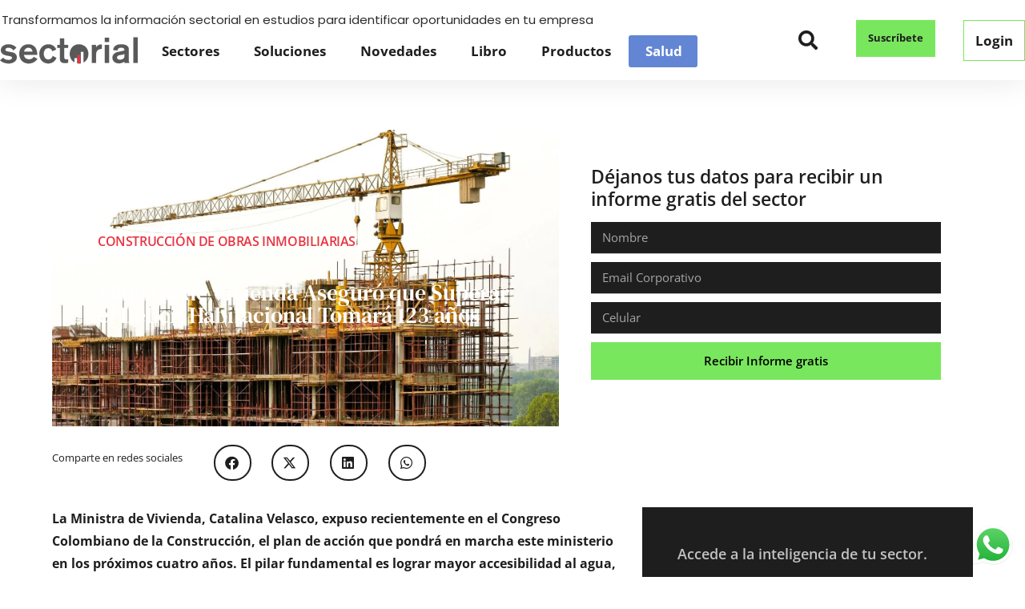

--- FILE ---
content_type: text/css
request_url: https://sectorial.co/wp-content/uploads/elementor/css/post-46.css?ver=1768602108
body_size: 1716
content:
.elementor-46 .elementor-element.elementor-element-4e8cdb6 > .elementor-container > .elementor-column > .elementor-widget-wrap{align-content:center;align-items:center;}.elementor-46 .elementor-element.elementor-element-4e8cdb6:not(.elementor-motion-effects-element-type-background), .elementor-46 .elementor-element.elementor-element-4e8cdb6 > .elementor-motion-effects-container > .elementor-motion-effects-layer{background-color:#FFFFFF;}.elementor-46 .elementor-element.elementor-element-4e8cdb6 > .elementor-container{max-width:1300px;min-height:100px;}.elementor-46 .elementor-element.elementor-element-4e8cdb6{box-shadow:0px 0px 38px 0px rgba(0,0,0,0.1);transition:background 0.3s, border 0.3s, border-radius 0.3s, box-shadow 0.3s;z-index:2000;}.elementor-46 .elementor-element.elementor-element-4e8cdb6 > .elementor-background-overlay{transition:background 0.3s, border-radius 0.3s, opacity 0.3s;}.elementor-bc-flex-widget .elementor-46 .elementor-element.elementor-element-454d81b.elementor-column .elementor-widget-wrap{align-items:center;}.elementor-46 .elementor-element.elementor-element-454d81b.elementor-column.elementor-element[data-element_type="column"] > .elementor-widget-wrap.elementor-element-populated{align-content:center;align-items:center;}.elementor-46 .elementor-element.elementor-element-454d81b.elementor-column > .elementor-widget-wrap{justify-content:flex-start;}.elementor-46 .elementor-element.elementor-element-454d81b > .elementor-widget-wrap > .elementor-widget:not(.elementor-widget__width-auto):not(.elementor-widget__width-initial):not(:last-child):not(.elementor-absolute){margin-block-end:0px;}.elementor-46 .elementor-element.elementor-element-454d81b > .elementor-element-populated{margin:0px 0px 0px 0px;--e-column-margin-right:0px;--e-column-margin-left:0px;padding:0px 0px 0px 0px;}.elementor-46 .elementor-element.elementor-element-15577ab > .elementor-widget-container{margin:0px 0px 12px 2px;}.elementor-46 .elementor-element.elementor-element-15577ab{text-align:start;font-size:15px;}.elementor-46 .elementor-element.elementor-element-04f1dd5{width:auto;max-width:auto;}.elementor-46 .elementor-element.elementor-element-a2e2d21{width:auto;max-width:auto;--e-nav-menu-horizontal-menu-item-margin:calc( 43px / 2 );}.elementor-46 .elementor-element.elementor-element-a2e2d21 > .elementor-widget-container{margin:0px 0px 0px 30px;padding:0px 0px 0px 0px;}.elementor-46 .elementor-element.elementor-element-a2e2d21 .elementor-nav-menu .elementor-item{font-family:"Open Sans", Sans-serif;font-size:17px;font-weight:bold;}.elementor-46 .elementor-element.elementor-element-a2e2d21 .elementor-nav-menu--main .elementor-item{color:#1E1E1E;fill:#1E1E1E;padding-left:0px;padding-right:0px;padding-top:0px;padding-bottom:0px;}.elementor-46 .elementor-element.elementor-element-a2e2d21 .elementor-nav-menu--main .elementor-item:hover,
					.elementor-46 .elementor-element.elementor-element-a2e2d21 .elementor-nav-menu--main .elementor-item.elementor-item-active,
					.elementor-46 .elementor-element.elementor-element-a2e2d21 .elementor-nav-menu--main .elementor-item.highlighted,
					.elementor-46 .elementor-element.elementor-element-a2e2d21 .elementor-nav-menu--main .elementor-item:focus{color:#E83442;fill:#E83442;}.elementor-46 .elementor-element.elementor-element-a2e2d21 .elementor-nav-menu--main:not(.e--pointer-framed) .elementor-item:before,
					.elementor-46 .elementor-element.elementor-element-a2e2d21 .elementor-nav-menu--main:not(.e--pointer-framed) .elementor-item:after{background-color:#61CE7000;}.elementor-46 .elementor-element.elementor-element-a2e2d21 .e--pointer-framed .elementor-item:before,
					.elementor-46 .elementor-element.elementor-element-a2e2d21 .e--pointer-framed .elementor-item:after{border-color:#61CE7000;}.elementor-46 .elementor-element.elementor-element-a2e2d21 .elementor-nav-menu--main .elementor-item.elementor-item-active{color:#E83442;}.elementor-46 .elementor-element.elementor-element-a2e2d21 .e--pointer-framed .elementor-item:before{border-width:0px;}.elementor-46 .elementor-element.elementor-element-a2e2d21 .e--pointer-framed.e--animation-draw .elementor-item:before{border-width:0 0 0px 0px;}.elementor-46 .elementor-element.elementor-element-a2e2d21 .e--pointer-framed.e--animation-draw .elementor-item:after{border-width:0px 0px 0 0;}.elementor-46 .elementor-element.elementor-element-a2e2d21 .e--pointer-framed.e--animation-corners .elementor-item:before{border-width:0px 0 0 0px;}.elementor-46 .elementor-element.elementor-element-a2e2d21 .e--pointer-framed.e--animation-corners .elementor-item:after{border-width:0 0px 0px 0;}.elementor-46 .elementor-element.elementor-element-a2e2d21 .e--pointer-underline .elementor-item:after,
					 .elementor-46 .elementor-element.elementor-element-a2e2d21 .e--pointer-overline .elementor-item:before,
					 .elementor-46 .elementor-element.elementor-element-a2e2d21 .e--pointer-double-line .elementor-item:before,
					 .elementor-46 .elementor-element.elementor-element-a2e2d21 .e--pointer-double-line .elementor-item:after{height:0px;}.elementor-46 .elementor-element.elementor-element-a2e2d21 .elementor-nav-menu--main:not(.elementor-nav-menu--layout-horizontal) .elementor-nav-menu > li:not(:last-child){margin-bottom:43px;}.elementor-46 .elementor-element.elementor-element-a2e2d21 .elementor-nav-menu--dropdown a, .elementor-46 .elementor-element.elementor-element-a2e2d21 .elementor-menu-toggle{color:#1E1E1E;fill:#1E1E1E;}.elementor-46 .elementor-element.elementor-element-a2e2d21 .elementor-nav-menu--dropdown{background-color:#FFFFFF;}.elementor-46 .elementor-element.elementor-element-a2e2d21 .elementor-nav-menu--dropdown a:hover,
					.elementor-46 .elementor-element.elementor-element-a2e2d21 .elementor-nav-menu--dropdown a:focus,
					.elementor-46 .elementor-element.elementor-element-a2e2d21 .elementor-nav-menu--dropdown a.elementor-item-active,
					.elementor-46 .elementor-element.elementor-element-a2e2d21 .elementor-nav-menu--dropdown a.highlighted,
					.elementor-46 .elementor-element.elementor-element-a2e2d21 .elementor-menu-toggle:hover,
					.elementor-46 .elementor-element.elementor-element-a2e2d21 .elementor-menu-toggle:focus{color:#E83442;}.elementor-46 .elementor-element.elementor-element-a2e2d21 .elementor-nav-menu--dropdown a:hover,
					.elementor-46 .elementor-element.elementor-element-a2e2d21 .elementor-nav-menu--dropdown a:focus,
					.elementor-46 .elementor-element.elementor-element-a2e2d21 .elementor-nav-menu--dropdown a.elementor-item-active,
					.elementor-46 .elementor-element.elementor-element-a2e2d21 .elementor-nav-menu--dropdown a.highlighted{background-color:var( --e-global-color-58f4cfc );}.elementor-46 .elementor-element.elementor-element-a2e2d21 .elementor-nav-menu--dropdown a.elementor-item-active{color:#E83442;background-color:#FFFFFF;}.elementor-46 .elementor-element.elementor-element-a2e2d21 .elementor-nav-menu--dropdown .elementor-item, .elementor-46 .elementor-element.elementor-element-a2e2d21 .elementor-nav-menu--dropdown  .elementor-sub-item{font-family:"Open Sans", Sans-serif;font-size:13px;font-weight:500;}.elementor-46 .elementor-element.elementor-element-a2e2d21 .elementor-nav-menu--dropdown a{padding-left:23px;padding-right:23px;padding-top:8px;padding-bottom:8px;}.elementor-46 .elementor-element.elementor-element-a2e2d21 .elementor-nav-menu--dropdown li:not(:last-child){border-style:solid;border-color:#F1F1F1;border-bottom-width:1px;}.elementor-46 .elementor-element.elementor-element-a2e2d21 .elementor-nav-menu--main > .elementor-nav-menu > li > .elementor-nav-menu--dropdown, .elementor-46 .elementor-element.elementor-element-a2e2d21 .elementor-nav-menu__container.elementor-nav-menu--dropdown{margin-top:10px !important;}.elementor-bc-flex-widget .elementor-46 .elementor-element.elementor-element-777b139.elementor-column .elementor-widget-wrap{align-items:center;}.elementor-46 .elementor-element.elementor-element-777b139.elementor-column.elementor-element[data-element_type="column"] > .elementor-widget-wrap.elementor-element-populated{align-content:center;align-items:center;}.elementor-46 .elementor-element.elementor-element-777b139.elementor-column > .elementor-widget-wrap{justify-content:flex-end;}.elementor-46 .elementor-element.elementor-element-777b139 > .elementor-widget-wrap > .elementor-widget:not(.elementor-widget__width-auto):not(.elementor-widget__width-initial):not(:last-child):not(.elementor-absolute){margin-block-end:0px;}.elementor-46 .elementor-element.elementor-element-777b139 > .elementor-element-populated{margin:0px 0px 0px 0px;--e-column-margin-right:0px;--e-column-margin-left:0px;padding:0px 0px 0px 0px;}.elementor-46 .elementor-element.elementor-element-f231a33{width:auto;max-width:auto;}.elementor-46 .elementor-element.elementor-element-f231a33 .elementor-search-form{text-align:end;}.elementor-46 .elementor-element.elementor-element-f231a33 .elementor-search-form__toggle{--e-search-form-toggle-size:39px;--e-search-form-toggle-color:var( --e-global-color-bcdf6dc );--e-search-form-toggle-background-color:#FFFFFF;--e-search-form-toggle-icon-size:calc(62em / 100);--e-search-form-toggle-border-width:0px;--e-search-form-toggle-border-radius:0px;}.elementor-46 .elementor-element.elementor-element-f231a33:not(.elementor-search-form--skin-full_screen) .elementor-search-form__container{border-radius:0px;}.elementor-46 .elementor-element.elementor-element-f231a33.elementor-search-form--skin-full_screen input[type="search"].elementor-search-form__input{border-radius:0px;}.elementor-46 .elementor-element.elementor-element-583393b .elementor-button{background-color:#79E75D;font-family:"Open Sans", Sans-serif;font-size:0.9em;font-weight:bold;fill:#1E1E1E;color:#1E1E1E;box-shadow:0px 0px 10px 0px rgba(0, 0, 0, 0);border-style:solid;border-width:1px 1px 1px 1px;border-color:#E8344200;border-radius:0px 0px 0px 0px;}.elementor-46 .elementor-element.elementor-element-583393b .elementor-button:hover, .elementor-46 .elementor-element.elementor-element-583393b .elementor-button:focus{background-color:#56B83C;color:var( --e-global-color-bcdf6dc );}.elementor-46 .elementor-element.elementor-element-583393b{width:auto;max-width:auto;align-self:flex-start;}.elementor-46 .elementor-element.elementor-element-583393b > .elementor-widget-container{margin:0px 0px 0px 40px;padding:0px 0px 0px 0px;}.elementor-46 .elementor-element.elementor-element-583393b .elementor-button:hover svg, .elementor-46 .elementor-element.elementor-element-583393b .elementor-button:focus svg{fill:var( --e-global-color-bcdf6dc );}.elementor-46 .elementor-element.elementor-element-a53bc81 .elementor-button{background-color:#FFFFFF;font-family:"Open Sans", Sans-serif;font-size:17px;font-weight:bold;fill:var( --e-global-color-bcdf6dc );color:var( --e-global-color-bcdf6dc );border-style:solid;border-width:1px 1px 1px 1px;border-color:#79E75D;border-radius:0px 0px 0px 0px;}.elementor-46 .elementor-element.elementor-element-a53bc81 .elementor-button:hover, .elementor-46 .elementor-element.elementor-element-a53bc81 .elementor-button:focus{background-color:#56B83C;}.elementor-46 .elementor-element.elementor-element-a53bc81{width:auto;max-width:auto;align-self:center;}.elementor-46 .elementor-element.elementor-element-a53bc81 > .elementor-widget-container{margin:0px 0px 0px 35px;padding:0px 0px 0px 0px;}.elementor-46 .elementor-element.elementor-element-f9b8c30 > .elementor-container > .elementor-column > .elementor-widget-wrap{align-content:center;align-items:center;}.elementor-46 .elementor-element.elementor-element-f9b8c30:not(.elementor-motion-effects-element-type-background), .elementor-46 .elementor-element.elementor-element-f9b8c30 > .elementor-motion-effects-container > .elementor-motion-effects-layer{background-color:#FFFFFF;}.elementor-46 .elementor-element.elementor-element-f9b8c30 > .elementor-container{max-width:1387px;min-height:100px;}.elementor-46 .elementor-element.elementor-element-f9b8c30{box-shadow:0px 0px 38px 0px rgba(0,0,0,0.1);transition:background 0.3s, border 0.3s, border-radius 0.3s, box-shadow 0.3s;z-index:5;}.elementor-46 .elementor-element.elementor-element-f9b8c30 > .elementor-background-overlay{transition:background 0.3s, border-radius 0.3s, opacity 0.3s;}.elementor-bc-flex-widget .elementor-46 .elementor-element.elementor-element-86d8cba.elementor-column .elementor-widget-wrap{align-items:center;}.elementor-46 .elementor-element.elementor-element-86d8cba.elementor-column.elementor-element[data-element_type="column"] > .elementor-widget-wrap.elementor-element-populated{align-content:center;align-items:center;}.elementor-46 .elementor-element.elementor-element-86d8cba.elementor-column > .elementor-widget-wrap{justify-content:flex-start;}.elementor-46 .elementor-element.elementor-element-86d8cba > .elementor-widget-wrap > .elementor-widget:not(.elementor-widget__width-auto):not(.elementor-widget__width-initial):not(:last-child):not(.elementor-absolute){margin-block-end:0px;}.elementor-46 .elementor-element.elementor-element-86d8cba > .elementor-element-populated{margin:0px 0px 0px 0px;--e-column-margin-right:0px;--e-column-margin-left:0px;padding:0px 0px 0px 0px;}.elementor-bc-flex-widget .elementor-46 .elementor-element.elementor-element-1393c13.elementor-column .elementor-widget-wrap{align-items:center;}.elementor-46 .elementor-element.elementor-element-1393c13.elementor-column.elementor-element[data-element_type="column"] > .elementor-widget-wrap.elementor-element-populated{align-content:center;align-items:center;}.elementor-46 .elementor-element.elementor-element-1393c13.elementor-column > .elementor-widget-wrap{justify-content:flex-end;}.elementor-46 .elementor-element.elementor-element-1393c13 > .elementor-widget-wrap > .elementor-widget:not(.elementor-widget__width-auto):not(.elementor-widget__width-initial):not(:last-child):not(.elementor-absolute){margin-block-end:0px;}.elementor-46 .elementor-element.elementor-element-1393c13 > .elementor-element-populated{margin:0px 0px 0px 0px;--e-column-margin-right:0px;--e-column-margin-left:0px;padding:0px 0px 0px 0px;}.elementor-46 .elementor-element.elementor-element-9c40cc9{width:auto;max-width:auto;}.elementor-46 .elementor-element.elementor-element-9c40cc9 .elementor-search-form{text-align:start;}.elementor-46 .elementor-element.elementor-element-9c40cc9 .elementor-search-form__toggle{--e-search-form-toggle-size:39px;--e-search-form-toggle-color:var( --e-global-color-bcdf6dc );--e-search-form-toggle-background-color:#FFFFFF;--e-search-form-toggle-icon-size:calc(62em / 100);--e-search-form-toggle-border-width:0px;--e-search-form-toggle-border-radius:0px;}.elementor-46 .elementor-element.elementor-element-9c40cc9 input[type="search"].elementor-search-form__input{font-family:"Open Sans", Sans-serif;font-size:16px;font-weight:400;}.elementor-46 .elementor-element.elementor-element-9c40cc9:not(.elementor-search-form--skin-full_screen) .elementor-search-form__container{border-radius:0px;}.elementor-46 .elementor-element.elementor-element-9c40cc9.elementor-search-form--skin-full_screen input[type="search"].elementor-search-form__input{border-radius:0px;}.elementor-46 .elementor-element.elementor-element-816e315 > .elementor-widget-container{border-style:solid;}.elementor-46 .elementor-element.elementor-element-816e315 .elementor-icon-wrapper{text-align:end;}.elementor-46 .elementor-element.elementor-element-816e315.elementor-view-stacked .elementor-icon{background-color:var( --e-global-color-bcdf6dc );}.elementor-46 .elementor-element.elementor-element-816e315.elementor-view-framed .elementor-icon, .elementor-46 .elementor-element.elementor-element-816e315.elementor-view-default .elementor-icon{color:var( --e-global-color-bcdf6dc );border-color:var( --e-global-color-bcdf6dc );}.elementor-46 .elementor-element.elementor-element-816e315.elementor-view-framed .elementor-icon, .elementor-46 .elementor-element.elementor-element-816e315.elementor-view-default .elementor-icon svg{fill:var( --e-global-color-bcdf6dc );}.elementor-46 .elementor-element.elementor-element-816e315.elementor-view-stacked .elementor-icon:hover{background-color:var( --e-global-color-c2720ce );}.elementor-46 .elementor-element.elementor-element-816e315.elementor-view-framed .elementor-icon:hover, .elementor-46 .elementor-element.elementor-element-816e315.elementor-view-default .elementor-icon:hover{color:var( --e-global-color-c2720ce );border-color:var( --e-global-color-c2720ce );}.elementor-46 .elementor-element.elementor-element-816e315.elementor-view-framed .elementor-icon:hover, .elementor-46 .elementor-element.elementor-element-816e315.elementor-view-default .elementor-icon:hover svg{fill:var( --e-global-color-c2720ce );}.elementor-46 .elementor-element.elementor-element-816e315 .elementor-icon{font-size:32px;}.elementor-46 .elementor-element.elementor-element-816e315 .elementor-icon svg{height:32px;}.elementor-theme-builder-content-area{height:400px;}.elementor-location-header:before, .elementor-location-footer:before{content:"";display:table;clear:both;}@media(min-width:768px){.elementor-46 .elementor-element.elementor-element-454d81b{width:75.965%;}.elementor-46 .elementor-element.elementor-element-777b139{width:24%;}.elementor-46 .elementor-element.elementor-element-86d8cba{width:63.121%;}.elementor-46 .elementor-element.elementor-element-1393c13{width:36.844%;}}@media(max-width:1200px){.elementor-46 .elementor-element.elementor-element-4e8cdb6 > .elementor-container{min-height:50px;}.elementor-46 .elementor-element.elementor-element-4e8cdb6{padding:20px 20px 20px 20px;}.elementor-46 .elementor-element.elementor-element-f9b8c30 > .elementor-container{min-height:50px;}.elementor-46 .elementor-element.elementor-element-f9b8c30{padding:20px 20px 20px 20px;}.elementor-46 .elementor-element.elementor-element-4479721{text-align:start;}.elementor-46 .elementor-element.elementor-element-816e315{width:auto;max-width:auto;}.elementor-46 .elementor-element.elementor-element-816e315 > .elementor-widget-container{border-width:0px 0px 0px 0px;}}@media(max-width:767px){.elementor-46 .elementor-element.elementor-element-4e8cdb6 > .elementor-container{min-height:50px;}.elementor-46 .elementor-element.elementor-element-4e8cdb6{padding:020px 020px 020px 020px;}.elementor-46 .elementor-element.elementor-element-454d81b{width:100%;}.elementor-46 .elementor-element.elementor-element-a2e2d21{align-self:flex-start;}.elementor-46 .elementor-element.elementor-element-a2e2d21 .elementor-nav-menu--main > .elementor-nav-menu > li > .elementor-nav-menu--dropdown, .elementor-46 .elementor-element.elementor-element-a2e2d21 .elementor-nav-menu__container.elementor-nav-menu--dropdown{margin-top:30px !important;}.elementor-46 .elementor-element.elementor-element-777b139{width:100%;}.elementor-46 .elementor-element.elementor-element-f9b8c30 > .elementor-container{min-height:50px;}.elementor-46 .elementor-element.elementor-element-f9b8c30{padding:020px 020px 020px 020px;}.elementor-46 .elementor-element.elementor-element-86d8cba{width:50%;}.elementor-46 .elementor-element.elementor-element-1393c13{width:50%;}.elementor-46 .elementor-element.elementor-element-1393c13 > .elementor-widget-wrap > .elementor-widget:not(.elementor-widget__width-auto):not(.elementor-widget__width-initial):not(:last-child):not(.elementor-absolute){margin-block-end:0px;}.elementor-46 .elementor-element.elementor-element-9c40cc9 > .elementor-widget-container{padding:0px 12px 0px 0px;}.elementor-46 .elementor-element.elementor-element-9c40cc9{align-self:center;}.elementor-46 .elementor-element.elementor-element-9c40cc9 input[type="search"].elementor-search-form__input{font-size:20px;}.elementor-46 .elementor-element.elementor-element-816e315{width:auto;max-width:auto;}.elementor-46 .elementor-element.elementor-element-816e315 > .elementor-widget-container{padding:12px 0px 0px 14px;border-width:0px 0px 0px 1px;border-radius:0px 0px 0px 0px;}}/* Start custom CSS for nav-menu, class: .elementor-element-a2e2d21 */li.menu-item.menu-item-type-custom.menu-item-object-custom.menu-item-59962 {
    background: #6386D4;
    padding-top: 10px;
    padding-bottom: 10px;
    padding-right: 19px;
    border-radius: 3px;
    cursor: pointer;
    display: inline-block;
    transition: background 0.3s ease;
}

li.menu-item.menu-item-type-custom.menu-item-object-custom.menu-item-59962 a {
    color: #ffffff !important;
    text-decoration: none;
    font-weight: bold;
    display: block;
    text-align: center;
}

li.menu-item.menu-item-type-custom.menu-item-object-custom.menu-item-59962:hover {
    background: #4f6db2;
}

li.menu-item.menu-item-type-custom.menu-item-object-custom.menu-item-59962:active {
    background: #3f5994;
}/* End custom CSS */
/* Start custom CSS for button, class: .elementor-element-583393b */.elementor-button {padding:12px 20px;}/* End custom CSS */

--- FILE ---
content_type: text/css
request_url: https://sectorial.co/wp-content/uploads/elementor/css/post-303.css?ver=1768602108
body_size: 1869
content:
.elementor-303 .elementor-element.elementor-element-c831401 > .elementor-container > .elementor-column > .elementor-widget-wrap{align-content:center;align-items:center;}.elementor-303 .elementor-element.elementor-element-c831401:not(.elementor-motion-effects-element-type-background), .elementor-303 .elementor-element.elementor-element-c831401 > .elementor-motion-effects-container > .elementor-motion-effects-layer{background-color:transparent;background-image:linear-gradient(150deg, var( --e-global-color-bcdf6dc ) 69%, var( --e-global-color-c2720ce ) 100%);}.elementor-303 .elementor-element.elementor-element-c831401{transition:background 0.3s, border 0.3s, border-radius 0.3s, box-shadow 0.3s;margin-top:0px;margin-bottom:0px;}.elementor-303 .elementor-element.elementor-element-c831401 > .elementor-background-overlay{transition:background 0.3s, border-radius 0.3s, opacity 0.3s;}.elementor-303 .elementor-element.elementor-element-01fe316 > .elementor-element-populated{margin:30px 0px 30px 0px;--e-column-margin-right:0px;--e-column-margin-left:0px;}.elementor-303 .elementor-element.elementor-element-42b3425{text-align:center;}.elementor-303 .elementor-element.elementor-element-42b3425 .elementor-heading-title{font-family:"DM Serif Text", Sans-serif;font-size:1.9em;font-weight:300;color:#FFFFFF;}.elementor-303 .elementor-element.elementor-element-8e52f91{text-align:center;font-family:"Open Sans", Sans-serif;font-size:16px;font-weight:400;color:#FFFFFF;}.elementor-303 .elementor-element.elementor-element-0a302c7:hover > .elementor-widget-container{border-radius:1px 1px 1px 1px;}.elementor-303 .elementor-element.elementor-element-0a302c7 .elementor-field-group{padding-right:calc( 12px/2 );padding-left:calc( 12px/2 );margin-bottom:14px;}.elementor-303 .elementor-element.elementor-element-0a302c7 .elementor-form-fields-wrapper{margin-left:calc( -12px/2 );margin-right:calc( -12px/2 );margin-bottom:-14px;}.elementor-303 .elementor-element.elementor-element-0a302c7 .elementor-field-group.recaptcha_v3-bottomleft, .elementor-303 .elementor-element.elementor-element-0a302c7 .elementor-field-group.recaptcha_v3-bottomright{margin-bottom:0;}body.rtl .elementor-303 .elementor-element.elementor-element-0a302c7 .elementor-labels-inline .elementor-field-group > label{padding-left:0px;}body:not(.rtl) .elementor-303 .elementor-element.elementor-element-0a302c7 .elementor-labels-inline .elementor-field-group > label{padding-right:0px;}body .elementor-303 .elementor-element.elementor-element-0a302c7 .elementor-labels-above .elementor-field-group > label{padding-bottom:0px;}.elementor-303 .elementor-element.elementor-element-0a302c7 .elementor-field-group > label, .elementor-303 .elementor-element.elementor-element-0a302c7 .elementor-field-subgroup label{color:var( --e-global-color-58f4cfc );}.elementor-303 .elementor-element.elementor-element-0a302c7 .elementor-field-group > label{font-family:"Open Sans", Sans-serif;font-size:12px;font-weight:400;}.elementor-303 .elementor-element.elementor-element-0a302c7 .elementor-field-type-html{padding-bottom:8px;color:#A2A2A2;font-family:"Open Sans", Sans-serif;font-size:12px;font-weight:400;}.elementor-303 .elementor-element.elementor-element-0a302c7 .elementor-field-group .elementor-field{color:#FFFFFF;}.elementor-303 .elementor-element.elementor-element-0a302c7 .elementor-field-group .elementor-field, .elementor-303 .elementor-element.elementor-element-0a302c7 .elementor-field-subgroup label{font-family:"Open Sans", Sans-serif;font-size:13px;font-weight:400;line-height:22px;word-spacing:0px;}.elementor-303 .elementor-element.elementor-element-0a302c7 .elementor-field-group .elementor-field:not(.elementor-select-wrapper){background-color:var( --e-global-color-bcdf6dc );border-color:var( --e-global-color-545908a );border-width:1px 1px 1px 1px;border-radius:1px 1px 1px 1px;}.elementor-303 .elementor-element.elementor-element-0a302c7 .elementor-field-group .elementor-select-wrapper select{background-color:var( --e-global-color-bcdf6dc );border-color:var( --e-global-color-545908a );border-width:1px 1px 1px 1px;border-radius:1px 1px 1px 1px;}.elementor-303 .elementor-element.elementor-element-0a302c7 .elementor-field-group .elementor-select-wrapper::before{color:var( --e-global-color-545908a );}.elementor-303 .elementor-element.elementor-element-0a302c7 .e-form__buttons__wrapper__button-next{background-color:var( --e-global-color-c2720ce );color:#ffffff;}.elementor-303 .elementor-element.elementor-element-0a302c7 .elementor-button[type="submit"]{background-color:var( --e-global-color-c2720ce );color:#ffffff;}.elementor-303 .elementor-element.elementor-element-0a302c7 .elementor-button[type="submit"] svg *{fill:#ffffff;}.elementor-303 .elementor-element.elementor-element-0a302c7 .e-form__buttons__wrapper__button-previous{background-color:var( --e-global-color-c2720ce );color:#ffffff;}.elementor-303 .elementor-element.elementor-element-0a302c7 .e-form__buttons__wrapper__button-next:hover{background-color:var( --e-global-color-198f435 );color:#ffffff;}.elementor-303 .elementor-element.elementor-element-0a302c7 .elementor-button[type="submit"]:hover{background-color:var( --e-global-color-198f435 );color:#ffffff;}.elementor-303 .elementor-element.elementor-element-0a302c7 .elementor-button[type="submit"]:hover svg *{fill:#ffffff;}.elementor-303 .elementor-element.elementor-element-0a302c7 .e-form__buttons__wrapper__button-previous:hover{background-color:var( --e-global-color-c2720ce );color:#ffffff;}.elementor-303 .elementor-element.elementor-element-0a302c7 .elementor-button{border-radius:1px 1px 1px 1px;}.elementor-303 .elementor-element.elementor-element-0a302c7 .elementor-message.elementor-message-success{color:#FFFFFF;}.elementor-303 .elementor-element.elementor-element-0a302c7 .elementor-message.elementor-message-danger{color:#EB0707;}.elementor-303 .elementor-element.elementor-element-0a302c7{--e-form-steps-indicators-spacing:20px;--e-form-steps-indicator-padding:30px;--e-form-steps-indicator-inactive-secondary-color:#ffffff;--e-form-steps-indicator-active-secondary-color:#ffffff;--e-form-steps-indicator-completed-secondary-color:#ffffff;--e-form-steps-divider-width:2px;--e-form-steps-divider-gap:10px;}.elementor-303 .elementor-element.elementor-element-1cce02d > .elementor-container > .elementor-column > .elementor-widget-wrap{align-content:center;align-items:center;}.elementor-303 .elementor-element.elementor-element-1cce02d:not(.elementor-motion-effects-element-type-background), .elementor-303 .elementor-element.elementor-element-1cce02d > .elementor-motion-effects-container > .elementor-motion-effects-layer{background-color:#f2f2f2;}.elementor-303 .elementor-element.elementor-element-1cce02d{transition:background 0.3s, border 0.3s, border-radius 0.3s, box-shadow 0.3s;padding:15px 0px 10px 0px;}.elementor-303 .elementor-element.elementor-element-1cce02d > .elementor-background-overlay{transition:background 0.3s, border-radius 0.3s, opacity 0.3s;}.elementor-303 .elementor-element.elementor-element-8be23a1 > .elementor-widget-container{margin:0px 0px 0px 0px;}.elementor-303 .elementor-element.elementor-element-8be23a1{text-align:start;}.elementor-303 .elementor-element.elementor-element-8be23a1 img{height:40px;}.elementor-303 .elementor-element.elementor-element-6f7225f .elementor-heading-title{font-family:"Open Sans", Sans-serif;font-size:17px;font-weight:600;line-height:23px;color:#1E1E1E;}.elementor-bc-flex-widget .elementor-303 .elementor-element.elementor-element-0cd7e88.elementor-column .elementor-widget-wrap{align-items:flex-start;}.elementor-303 .elementor-element.elementor-element-0cd7e88.elementor-column.elementor-element[data-element_type="column"] > .elementor-widget-wrap.elementor-element-populated{align-content:flex-start;align-items:flex-start;}.elementor-303 .elementor-element.elementor-element-ca0dcaa > .elementor-widget-container{margin:0px 0px 0px 0px;padding:0px 0px 0px 0px;}.elementor-303 .elementor-element.elementor-element-ca0dcaa .elementor-nav-menu .elementor-item{font-family:"Open Sans", Sans-serif;font-size:17px;font-weight:bold;line-height:23px;}.elementor-303 .elementor-element.elementor-element-ca0dcaa .elementor-nav-menu--main .elementor-item{color:#1E1E1E;fill:#1E1E1E;padding-left:0px;padding-right:0px;}.elementor-303 .elementor-element.elementor-element-ca0dcaa .elementor-nav-menu--main .elementor-item:hover,
					.elementor-303 .elementor-element.elementor-element-ca0dcaa .elementor-nav-menu--main .elementor-item.elementor-item-active,
					.elementor-303 .elementor-element.elementor-element-ca0dcaa .elementor-nav-menu--main .elementor-item.highlighted,
					.elementor-303 .elementor-element.elementor-element-ca0dcaa .elementor-nav-menu--main .elementor-item:focus{color:var( --e-global-color-c2720ce );fill:var( --e-global-color-c2720ce );}.elementor-303 .elementor-element.elementor-element-ca0dcaa .elementor-nav-menu--main:not(.e--pointer-framed) .elementor-item:before,
					.elementor-303 .elementor-element.elementor-element-ca0dcaa .elementor-nav-menu--main:not(.e--pointer-framed) .elementor-item:after{background-color:var( --e-global-color-c2720ce );}.elementor-303 .elementor-element.elementor-element-ca0dcaa .e--pointer-framed .elementor-item:before,
					.elementor-303 .elementor-element.elementor-element-ca0dcaa .e--pointer-framed .elementor-item:after{border-color:var( --e-global-color-c2720ce );}.elementor-303 .elementor-element.elementor-element-ca0dcaa .elementor-nav-menu--main .elementor-item.elementor-item-active{color:#E83442;}.elementor-303 .elementor-element.elementor-element-ca0dcaa{--e-nav-menu-divider-content:"";--e-nav-menu-divider-style:solid;--e-nav-menu-horizontal-menu-item-margin:calc( 24px / 2 );}.elementor-303 .elementor-element.elementor-element-ca0dcaa .e--pointer-framed .elementor-item:before{border-width:1px;}.elementor-303 .elementor-element.elementor-element-ca0dcaa .e--pointer-framed.e--animation-draw .elementor-item:before{border-width:0 0 1px 1px;}.elementor-303 .elementor-element.elementor-element-ca0dcaa .e--pointer-framed.e--animation-draw .elementor-item:after{border-width:1px 1px 0 0;}.elementor-303 .elementor-element.elementor-element-ca0dcaa .e--pointer-framed.e--animation-corners .elementor-item:before{border-width:1px 0 0 1px;}.elementor-303 .elementor-element.elementor-element-ca0dcaa .e--pointer-framed.e--animation-corners .elementor-item:after{border-width:0 1px 1px 0;}.elementor-303 .elementor-element.elementor-element-ca0dcaa .e--pointer-underline .elementor-item:after,
					 .elementor-303 .elementor-element.elementor-element-ca0dcaa .e--pointer-overline .elementor-item:before,
					 .elementor-303 .elementor-element.elementor-element-ca0dcaa .e--pointer-double-line .elementor-item:before,
					 .elementor-303 .elementor-element.elementor-element-ca0dcaa .e--pointer-double-line .elementor-item:after{height:1px;}.elementor-303 .elementor-element.elementor-element-ca0dcaa .elementor-nav-menu--main:not(.elementor-nav-menu--layout-horizontal) .elementor-nav-menu > li:not(:last-child){margin-bottom:24px;}.elementor-303 .elementor-element.elementor-element-ca0dcaa .elementor-nav-menu--dropdown a, .elementor-303 .elementor-element.elementor-element-ca0dcaa .elementor-menu-toggle{color:#000000;fill:#000000;}.elementor-303 .elementor-element.elementor-element-ca0dcaa .elementor-nav-menu--dropdown{background-color:var( --e-global-color-58f4cfc );}.elementor-303 .elementor-element.elementor-element-ca0dcaa .elementor-nav-menu--dropdown a:hover,
					.elementor-303 .elementor-element.elementor-element-ca0dcaa .elementor-nav-menu--dropdown a:focus,
					.elementor-303 .elementor-element.elementor-element-ca0dcaa .elementor-nav-menu--dropdown a.elementor-item-active,
					.elementor-303 .elementor-element.elementor-element-ca0dcaa .elementor-nav-menu--dropdown a.highlighted,
					.elementor-303 .elementor-element.elementor-element-ca0dcaa .elementor-menu-toggle:hover,
					.elementor-303 .elementor-element.elementor-element-ca0dcaa .elementor-menu-toggle:focus{color:var( --e-global-color-c2720ce );}.elementor-303 .elementor-element.elementor-element-ca0dcaa .elementor-nav-menu--dropdown a:hover,
					.elementor-303 .elementor-element.elementor-element-ca0dcaa .elementor-nav-menu--dropdown a:focus,
					.elementor-303 .elementor-element.elementor-element-ca0dcaa .elementor-nav-menu--dropdown a.elementor-item-active,
					.elementor-303 .elementor-element.elementor-element-ca0dcaa .elementor-nav-menu--dropdown a.highlighted{background-color:var( --e-global-color-58f4cfc );}.elementor-303 .elementor-element.elementor-element-ca0dcaa .elementor-nav-menu--dropdown .elementor-item, .elementor-303 .elementor-element.elementor-element-ca0dcaa .elementor-nav-menu--dropdown  .elementor-sub-item{font-size:15px;}.elementor-303 .elementor-element.elementor-element-c234ee2 .elementor-repeater-item-56247da.elementor-social-icon{background-color:var( --e-global-color-58f4cfc );}.elementor-303 .elementor-element.elementor-element-c234ee2 .elementor-repeater-item-56247da.elementor-social-icon i{color:var( --e-global-color-bcdf6dc );}.elementor-303 .elementor-element.elementor-element-c234ee2 .elementor-repeater-item-56247da.elementor-social-icon svg{fill:var( --e-global-color-bcdf6dc );}.elementor-303 .elementor-element.elementor-element-c234ee2 .elementor-repeater-item-6bce488.elementor-social-icon{background-color:var( --e-global-color-58f4cfc );}.elementor-303 .elementor-element.elementor-element-c234ee2 .elementor-repeater-item-6bce488.elementor-social-icon i{color:var( --e-global-color-bcdf6dc );}.elementor-303 .elementor-element.elementor-element-c234ee2 .elementor-repeater-item-6bce488.elementor-social-icon svg{fill:var( --e-global-color-bcdf6dc );}.elementor-303 .elementor-element.elementor-element-c234ee2 .elementor-repeater-item-eba12aa.elementor-social-icon{background-color:var( --e-global-color-58f4cfc );}.elementor-303 .elementor-element.elementor-element-c234ee2 .elementor-repeater-item-eba12aa.elementor-social-icon i{color:var( --e-global-color-bcdf6dc );}.elementor-303 .elementor-element.elementor-element-c234ee2 .elementor-repeater-item-eba12aa.elementor-social-icon svg{fill:var( --e-global-color-bcdf6dc );}.elementor-303 .elementor-element.elementor-element-c234ee2 .elementor-repeater-item-2173786.elementor-social-icon{background-color:var( --e-global-color-58f4cfc );}.elementor-303 .elementor-element.elementor-element-c234ee2 .elementor-repeater-item-2173786.elementor-social-icon i{color:var( --e-global-color-bcdf6dc );}.elementor-303 .elementor-element.elementor-element-c234ee2 .elementor-repeater-item-2173786.elementor-social-icon svg{fill:var( --e-global-color-bcdf6dc );}.elementor-303 .elementor-element.elementor-element-c234ee2 .elementor-repeater-item-0c5b83f.elementor-social-icon{background-color:var( --e-global-color-58f4cfc );}.elementor-303 .elementor-element.elementor-element-c234ee2 .elementor-repeater-item-0c5b83f.elementor-social-icon i{color:var( --e-global-color-bcdf6dc );}.elementor-303 .elementor-element.elementor-element-c234ee2 .elementor-repeater-item-0c5b83f.elementor-social-icon svg{fill:var( --e-global-color-bcdf6dc );}.elementor-303 .elementor-element.elementor-element-c234ee2 .elementor-repeater-item-f81d703.elementor-social-icon{background-color:var( --e-global-color-58f4cfc );}.elementor-303 .elementor-element.elementor-element-c234ee2 .elementor-repeater-item-f81d703.elementor-social-icon i{color:var( --e-global-color-bcdf6dc );}.elementor-303 .elementor-element.elementor-element-c234ee2 .elementor-repeater-item-f81d703.elementor-social-icon svg{fill:var( --e-global-color-bcdf6dc );}.elementor-303 .elementor-element.elementor-element-c234ee2 .elementor-repeater-item-41fe135.elementor-social-icon{background-color:#BD585800;}.elementor-303 .elementor-element.elementor-element-c234ee2 .elementor-repeater-item-41fe135.elementor-social-icon i{color:#1E1E1E;}.elementor-303 .elementor-element.elementor-element-c234ee2 .elementor-repeater-item-41fe135.elementor-social-icon svg{fill:#1E1E1E;}.elementor-303 .elementor-element.elementor-element-c234ee2{--grid-template-columns:repeat(0, auto);--icon-size:28px;--grid-column-gap:5px;--grid-row-gap:0px;}.elementor-303 .elementor-element.elementor-element-c234ee2 .elementor-widget-container{text-align:right;}.elementor-303 .elementor-element.elementor-element-c234ee2 > .elementor-widget-container{margin:3px 0px 0px 0px;}.elementor-303 .elementor-element.elementor-element-e0e2efb > .elementor-container > .elementor-column > .elementor-widget-wrap{align-content:center;align-items:center;}.elementor-303 .elementor-element.elementor-element-e0e2efb:not(.elementor-motion-effects-element-type-background), .elementor-303 .elementor-element.elementor-element-e0e2efb > .elementor-motion-effects-container > .elementor-motion-effects-layer{background-color:#f2f2f2;}.elementor-303 .elementor-element.elementor-element-e0e2efb{transition:background 0.3s, border 0.3s, border-radius 0.3s, box-shadow 0.3s;padding:0px 0px 0px 0px;}.elementor-303 .elementor-element.elementor-element-e0e2efb > .elementor-background-overlay{transition:background 0.3s, border-radius 0.3s, opacity 0.3s;}.elementor-303 .elementor-element.elementor-element-0080764 > .elementor-element-populated{margin:0px 0px 0px 0px;--e-column-margin-right:0px;--e-column-margin-left:0px;padding:0px 0px 0px 0px;}.elementor-303 .elementor-element.elementor-element-49ea3e0 > .elementor-widget-container{margin:0px 0px -20px 0px;}.elementor-303 .elementor-element.elementor-element-49ea3e0{text-align:center;}.elementor-303 .elementor-element.elementor-element-49ea3e0 .elementor-heading-title{font-family:"Open Sans", Sans-serif;font-size:16px;font-weight:700;line-height:23px;-webkit-text-stroke-color:#000;stroke:#000;text-shadow:0px 0px 0px rgba(0,0,0,0.3);color:#1E1E1E;}.elementor-303 .elementor-element.elementor-element-1e5c226{--divider-border-style:solid;--divider-color:var( --e-global-color-545908a );--divider-border-width:1px;}.elementor-303 .elementor-element.elementor-element-1e5c226 > .elementor-widget-container{margin:0px 0px -20px 0px;padding:0px 0px 0px 0px;}.elementor-303 .elementor-element.elementor-element-1e5c226 .elementor-divider-separator{width:100%;}.elementor-303 .elementor-element.elementor-element-1e5c226 .elementor-divider{padding-block-start:15px;padding-block-end:15px;}.elementor-303 .elementor-element.elementor-element-ed868cd > .elementor-widget-container{margin:0px 0px 0px 0px;padding:0px 0px 16px 0px;}.elementor-303 .elementor-element.elementor-element-ed868cd{text-align:center;}.elementor-303 .elementor-element.elementor-element-ed868cd .elementor-heading-title{font-family:"Open Sans", Sans-serif;font-size:17px;font-weight:300;line-height:23px;color:var( --e-global-color-bcdf6dc );}.elementor-theme-builder-content-area{height:400px;}.elementor-location-header:before, .elementor-location-footer:before{content:"";display:table;clear:both;}@media(max-width:1200px){.elementor-303 .elementor-element.elementor-element-1cce02d{padding:30px 20px 30px 20px;}.elementor-bc-flex-widget .elementor-303 .elementor-element.elementor-element-db05895.elementor-column .elementor-widget-wrap{align-items:center;}.elementor-303 .elementor-element.elementor-element-db05895.elementor-column.elementor-element[data-element_type="column"] > .elementor-widget-wrap.elementor-element-populated{align-content:center;align-items:center;}.elementor-303 .elementor-element.elementor-element-db05895.elementor-column > .elementor-widget-wrap{justify-content:center;}.elementor-303 .elementor-element.elementor-element-8be23a1{text-align:center;}.elementor-303 .elementor-element.elementor-element-6f7225f{text-align:center;}.elementor-303 .elementor-element.elementor-element-ca0dcaa .elementor-nav-menu .elementor-item{font-size:13px;}.elementor-303 .elementor-element.elementor-element-c234ee2 .elementor-widget-container{text-align:center;}.elementor-303 .elementor-element.elementor-element-e0e2efb{padding:0px 20px 30px 20px;}.elementor-303 .elementor-element.elementor-element-49ea3e0{text-align:center;}}@media(max-width:767px){.elementor-303 .elementor-element.elementor-element-c831401{padding:12px 12px 12px 12px;}.elementor-303 .elementor-element.elementor-element-1cce02d{padding:25px 20px 25px 20px;}.elementor-303 .elementor-element.elementor-element-db05895{width:100%;}.elementor-303 .elementor-element.elementor-element-db05895 > .elementor-element-populated{margin:0px 0px 0px 0px;--e-column-margin-right:0px;--e-column-margin-left:0px;padding:0px 0px 0px 0px;}.elementor-303 .elementor-element.elementor-element-8be23a1 > .elementor-widget-container{margin:0px 0px 0px 0px;}.elementor-303 .elementor-element.elementor-element-8be23a1{text-align:center;}.elementor-303 .elementor-element.elementor-element-6f7225f{text-align:center;}.elementor-303 .elementor-element.elementor-element-0cd7e88 > .elementor-element-populated{margin:0px 0px 0px 0px;--e-column-margin-right:0px;--e-column-margin-left:0px;padding:0px 0px 0px 0px;}.elementor-303 .elementor-element.elementor-element-ca0dcaa > .elementor-widget-container{margin:0px 0px 0px 0px;padding:0px 0px 0px 0px;}.elementor-303 .elementor-element.elementor-element-ca0dcaa{--e-nav-menu-horizontal-menu-item-margin:calc( 37px / 2 );}.elementor-303 .elementor-element.elementor-element-ca0dcaa .elementor-nav-menu--main:not(.elementor-nav-menu--layout-horizontal) .elementor-nav-menu > li:not(:last-child){margin-bottom:37px;}.elementor-303 .elementor-element.elementor-element-ca0dcaa .elementor-nav-menu--main > .elementor-nav-menu > li > .elementor-nav-menu--dropdown, .elementor-303 .elementor-element.elementor-element-ca0dcaa .elementor-nav-menu__container.elementor-nav-menu--dropdown{margin-top:40px !important;}.elementor-303 .elementor-element.elementor-element-c234ee2 .elementor-widget-container{text-align:center;}.elementor-303 .elementor-element.elementor-element-c234ee2 > .elementor-widget-container{margin:0px 0px 0px 0px;padding:0px 0px 0px 0px;}.elementor-303 .elementor-element.elementor-element-e0e2efb{margin-top:0px;margin-bottom:0px;padding:0px 20px 0px 20px;}.elementor-303 .elementor-element.elementor-element-0080764{width:100%;}.elementor-303 .elementor-element.elementor-element-0080764 > .elementor-element-populated{margin:0px 0px 0px 0px;--e-column-margin-right:0px;--e-column-margin-left:0px;padding:0px 0px 0px 0px;}.elementor-303 .elementor-element.elementor-element-49ea3e0{text-align:center;}.elementor-303 .elementor-element.elementor-element-ed868cd{text-align:center;}}@media(min-width:768px){.elementor-303 .elementor-element.elementor-element-db05895{width:44.203%;}.elementor-303 .elementor-element.elementor-element-0cd7e88{width:55.797%;}}@media(max-width:1200px) and (min-width:768px){.elementor-303 .elementor-element.elementor-element-db05895{width:100%;}.elementor-303 .elementor-element.elementor-element-0cd7e88{width:100%;}.elementor-303 .elementor-element.elementor-element-0080764{width:100%;}}

--- FILE ---
content_type: text/css
request_url: https://sectorial.co/wp-content/uploads/elementor/css/post-968.css?ver=1768602114
body_size: 1795
content:
.elementor-968 .elementor-element.elementor-element-ab030dc > .elementor-container > .elementor-column > .elementor-widget-wrap{align-content:center;align-items:center;}.elementor-968 .elementor-element.elementor-element-ab030dc > .elementor-container{min-height:370px;}.elementor-968 .elementor-element.elementor-element-29384e0:not(.elementor-motion-effects-element-type-background) > .elementor-widget-wrap, .elementor-968 .elementor-element.elementor-element-29384e0 > .elementor-widget-wrap > .elementor-motion-effects-container > .elementor-motion-effects-layer{background-color:#1E1E1E;background-size:cover;}.elementor-968 .elementor-element.elementor-element-29384e0 > .elementor-element-populated >  .elementor-background-overlay{background-color:#000000;opacity:0.4;}.elementor-968 .elementor-element.elementor-element-29384e0 > .elementor-element-populated{transition:background 0.3s, border 0.3s, border-radius 0.3s, box-shadow 0.3s;margin:0px 0px 0px 0px;--e-column-margin-right:0px;--e-column-margin-left:0px;padding:9% 9% 9% 9%;}.elementor-968 .elementor-element.elementor-element-29384e0 > .elementor-element-populated > .elementor-background-overlay{transition:background 0.3s, border-radius 0.3s, opacity 0.3s;}.elementor-968 .elementor-element.elementor-element-9ef8345{width:auto;max-width:auto;font-family:"Open Sans", Sans-serif;font-size:16px;font-weight:600;text-transform:uppercase;letter-spacing:-0.4px;color:#E83442;}.elementor-968 .elementor-element.elementor-element-9ef8345 > .elementor-widget-container{margin:0px 0px -4px 0px;padding:0px 0px 0px 0px;}.elementor-968 .elementor-element.elementor-element-204f832 .elementor-icon-list-icon{width:0px;}.elementor-968 .elementor-element.elementor-element-204f832 .elementor-icon-list-icon i{font-size:0px;}.elementor-968 .elementor-element.elementor-element-204f832 .elementor-icon-list-icon svg{--e-icon-list-icon-size:0px;}.elementor-968 .elementor-element.elementor-element-204f832 .elementor-icon-list-text, .elementor-968 .elementor-element.elementor-element-204f832 .elementor-icon-list-text a{color:var( --e-global-color-c2720ce );}.elementor-968 .elementor-element.elementor-element-204f832 .elementor-icon-list-item{font-family:"Open Sans", Sans-serif;font-size:16px;font-weight:400;text-transform:uppercase;}.elementor-968 .elementor-element.elementor-element-72b021e > .elementor-widget-container{margin:-5px 0px -3px 0px;padding:-2px 0px -2px 0px;}.elementor-968 .elementor-element.elementor-element-72b021e .elementor-icon-list-icon{width:14px;}.elementor-968 .elementor-element.elementor-element-72b021e .elementor-icon-list-icon i{font-size:14px;}.elementor-968 .elementor-element.elementor-element-72b021e .elementor-icon-list-icon svg{--e-icon-list-icon-size:14px;}.elementor-968 .elementor-element.elementor-element-72b021e .elementor-icon-list-text, .elementor-968 .elementor-element.elementor-element-72b021e .elementor-icon-list-text a{color:#FFFFFF;}.elementor-968 .elementor-element.elementor-element-72b021e .elementor-icon-list-item{font-family:"Open Sans", Sans-serif;font-weight:300;letter-spacing:-0.4px;}.elementor-968 .elementor-element.elementor-element-a5bed98 .elementor-heading-title{font-family:"DM Serif Text", Sans-serif;font-size:28px;font-weight:300;color:#FFFFFF;}.elementor-bc-flex-widget .elementor-968 .elementor-element.elementor-element-3da081c.elementor-column .elementor-widget-wrap{align-items:center;}.elementor-968 .elementor-element.elementor-element-3da081c.elementor-column.elementor-element[data-element_type="column"] > .elementor-widget-wrap.elementor-element-populated{align-content:center;align-items:center;}.elementor-968 .elementor-element.elementor-element-3da081c.elementor-column > .elementor-widget-wrap{justify-content:center;}.elementor-968 .elementor-element.elementor-element-ab80f35{width:auto;max-width:auto;font-family:"Open Sans", Sans-serif;font-size:23px;font-weight:600;color:#1E1E1E;}.elementor-968 .elementor-element.elementor-element-ab80f35 > .elementor-widget-container{margin:0px 30px 0px 30px;}.elementor-968 .elementor-element.elementor-element-002e6be > .elementor-widget-container{margin:15px 30px 15px 30px;}.elementor-968 .elementor-element.elementor-element-002e6be .elementor-field-group{padding-right:calc( 10px/2 );padding-left:calc( 10px/2 );margin-bottom:10px;}.elementor-968 .elementor-element.elementor-element-002e6be .elementor-form-fields-wrapper{margin-left:calc( -10px/2 );margin-right:calc( -10px/2 );margin-bottom:-10px;}.elementor-968 .elementor-element.elementor-element-002e6be .elementor-field-group.recaptcha_v3-bottomleft, .elementor-968 .elementor-element.elementor-element-002e6be .elementor-field-group.recaptcha_v3-bottomright{margin-bottom:0;}body.rtl .elementor-968 .elementor-element.elementor-element-002e6be .elementor-labels-inline .elementor-field-group > label{padding-left:0px;}body:not(.rtl) .elementor-968 .elementor-element.elementor-element-002e6be .elementor-labels-inline .elementor-field-group > label{padding-right:0px;}body .elementor-968 .elementor-element.elementor-element-002e6be .elementor-labels-above .elementor-field-group > label{padding-bottom:0px;}.elementor-968 .elementor-element.elementor-element-002e6be .elementor-field-type-html{padding-bottom:0px;color:#020101;}.elementor-968 .elementor-element.elementor-element-002e6be .elementor-field-group .elementor-field{color:#FFFFFF;}.elementor-968 .elementor-element.elementor-element-002e6be .elementor-field-group .elementor-field:not(.elementor-select-wrapper){background-color:#1E1E1E;}.elementor-968 .elementor-element.elementor-element-002e6be .elementor-field-group .elementor-select-wrapper select{background-color:#1E1E1E;}.elementor-968 .elementor-element.elementor-element-002e6be .e-form__buttons__wrapper__button-next{background-color:#79E75D;color:#000000;}.elementor-968 .elementor-element.elementor-element-002e6be .elementor-button[type="submit"]{background-color:#79E75D;color:#000000;}.elementor-968 .elementor-element.elementor-element-002e6be .elementor-button[type="submit"] svg *{fill:#000000;}.elementor-968 .elementor-element.elementor-element-002e6be .e-form__buttons__wrapper__button-previous{color:#000000;}.elementor-968 .elementor-element.elementor-element-002e6be .e-form__buttons__wrapper__button-next:hover{color:#ffffff;}.elementor-968 .elementor-element.elementor-element-002e6be .elementor-button[type="submit"]:hover{color:#ffffff;}.elementor-968 .elementor-element.elementor-element-002e6be .elementor-button[type="submit"]:hover svg *{fill:#ffffff;}.elementor-968 .elementor-element.elementor-element-002e6be .e-form__buttons__wrapper__button-previous:hover{color:#ffffff;}.elementor-968 .elementor-element.elementor-element-002e6be{--e-form-steps-indicators-spacing:20px;--e-form-steps-indicator-padding:30px;--e-form-steps-indicator-inactive-secondary-color:#ffffff;--e-form-steps-indicator-active-secondary-color:#ffffff;--e-form-steps-indicator-completed-secondary-color:#ffffff;--e-form-steps-divider-width:1px;--e-form-steps-divider-gap:10px;}.elementor-968 .elementor-element.elementor-element-7eeec63 > .elementor-container > .elementor-column > .elementor-widget-wrap{align-content:center;align-items:center;}.elementor-bc-flex-widget .elementor-968 .elementor-element.elementor-element-67f2dd6.elementor-column .elementor-widget-wrap{align-items:center;}.elementor-968 .elementor-element.elementor-element-67f2dd6.elementor-column.elementor-element[data-element_type="column"] > .elementor-widget-wrap.elementor-element-populated{align-content:center;align-items:center;}.elementor-968 .elementor-element.elementor-element-67f2dd6.elementor-column > .elementor-widget-wrap{justify-content:flex-start;}.elementor-968 .elementor-element.elementor-element-c526a78{width:auto;max-width:auto;font-family:"Open Sans", Sans-serif;font-size:0.9em;font-weight:400;color:#1E1E1E;}.elementor-968 .elementor-element.elementor-element-c526a78 > .elementor-widget-container{margin:0px 36px 0px 0px;}.elementor-968 .elementor-element.elementor-element-e33e034{width:var( --container-widget-width, 50% );max-width:50%;--container-widget-width:50%;--container-widget-flex-grow:0;--grid-side-margin:16px;--grid-column-gap:16px;--grid-row-gap:9px;--grid-bottom-margin:9px;--e-share-buttons-primary-color:#1E1E1E;}.elementor-968 .elementor-element.elementor-element-e33e034 > .elementor-widget-container{margin:0px 0px 0px 0px;}.elementor-968 .elementor-element.elementor-element-e33e034 .elementor-share-btn{border-width:2px;}.elementor-968 .elementor-element.elementor-element-e33e034 .elementor-share-btn:hover{--e-share-buttons-primary-color:var( --e-global-color-c2720ce );}.elementor-bc-flex-widget .elementor-968 .elementor-element.elementor-element-8815541.elementor-column .elementor-widget-wrap{align-items:center;}.elementor-968 .elementor-element.elementor-element-8815541.elementor-column.elementor-element[data-element_type="column"] > .elementor-widget-wrap.elementor-element-populated{align-content:center;align-items:center;}.elementor-968 .elementor-element.elementor-element-6ab5930{text-align:end;font-family:"Open Sans", Sans-serif;font-size:0.8em;font-weight:400;color:#1E1E1E;}.elementor-968 .elementor-element.elementor-element-3959fb5{margin-top:10px;margin-bottom:10px;}.elementor-968 .elementor-element.elementor-element-0908ebd{text-align:start;color:var( --e-global-color-bcdf6dc );font-family:"Open Sans", Sans-serif;font-size:17px;font-weight:400;}.elementor-968 .elementor-element.elementor-element-21d2632:not(.elementor-motion-effects-element-type-background) > .elementor-widget-wrap, .elementor-968 .elementor-element.elementor-element-21d2632 > .elementor-widget-wrap > .elementor-motion-effects-container > .elementor-motion-effects-layer{background-color:var( --e-global-color-bcdf6dc );background-image:url("https://sectorial.co/wp-content/uploads/bg-404.svg");background-position:top center;background-repeat:no-repeat;background-size:cover;}.elementor-968 .elementor-element.elementor-element-21d2632 > .elementor-element-populated{transition:background 0.3s, border 0.3s, border-radius 0.3s, box-shadow 0.3s;padding:44px 44px 44px 44px;}.elementor-968 .elementor-element.elementor-element-21d2632 > .elementor-element-populated > .elementor-background-overlay{transition:background 0.3s, border-radius 0.3s, opacity 0.3s;}.elementor-968 .elementor-element.elementor-element-4d66a52{width:auto;max-width:auto;font-family:"Open Sans", Sans-serif;font-size:18px;font-weight:600;color:var( --e-global-color-545908a );}.elementor-968 .elementor-element.elementor-element-32c6ef0{font-family:var( --e-global-typography-secondary-font-family ), Sans-serif;font-weight:var( --e-global-typography-secondary-font-weight );color:#FFFFFF;}.elementor-968 .elementor-element.elementor-element-33cee79 .elementor-button{background-color:#61CE7000;fill:var( --e-global-color-5d060cf );color:var( --e-global-color-5d060cf );}.elementor-968 .elementor-element.elementor-element-33cee79 .elementor-button-content-wrapper{flex-direction:row;}.elementor-968 .elementor-element.elementor-element-33cee79 .elementor-button .elementor-button-content-wrapper{gap:12px;}.elementor-968 .elementor-element.elementor-element-69469e1 .elementor-button{background-color:var( --e-global-color-5d060cf );font-family:"Open Sans", Sans-serif;font-size:16px;font-weight:500;fill:var( --e-global-color-bcdf6dc );color:var( --e-global-color-bcdf6dc );padding:16px 15px 16px 14px;}.elementor-968 .elementor-element.elementor-element-69469e1 .elementor-button:hover, .elementor-968 .elementor-element.elementor-element-69469e1 .elementor-button:focus{background-color:#56B83C;color:var( --e-global-color-bcdf6dc );}.elementor-968 .elementor-element.elementor-element-69469e1{width:auto;max-width:auto;}.elementor-968 .elementor-element.elementor-element-69469e1 > .elementor-widget-container{margin:0px 10px 0px 0px;}.elementor-968 .elementor-element.elementor-element-69469e1 .elementor-button:hover svg, .elementor-968 .elementor-element.elementor-element-69469e1 .elementor-button:focus svg{fill:var( --e-global-color-bcdf6dc );}.elementor-968 .elementor-element.elementor-element-397eb45{--divider-border-style:solid;--divider-color:var( --e-global-color-text );--divider-border-width:1px;}.elementor-968 .elementor-element.elementor-element-397eb45 > .elementor-widget-container{margin:4% 0% 0% 0%;}.elementor-968 .elementor-element.elementor-element-397eb45 .elementor-divider-separator{width:100%;}.elementor-968 .elementor-element.elementor-element-397eb45 .elementor-divider{padding-block-start:15px;padding-block-end:15px;}.elementor-968 .elementor-element.elementor-element-9c8a8e9 > .elementor-widget-container{margin:0% 0% 0% 0%;padding:0px 0px 0px 0px;}.elementor-968 .elementor-element.elementor-element-9c8a8e9{font-family:var( --e-global-typography-secondary-font-family ), Sans-serif;font-weight:var( --e-global-typography-secondary-font-weight );color:#FFFFFF;}.elementor-968 .elementor-element.elementor-element-5d540dd .elementor-button{background-color:#E83442;font-family:"Open Sans", Sans-serif;font-size:16px;font-weight:500;fill:#FFFFFF;color:#FFFFFF;padding:16px 15px 16px 14px;}.elementor-968 .elementor-element.elementor-element-5d540dd .elementor-button:hover, .elementor-968 .elementor-element.elementor-element-5d540dd .elementor-button:focus{background-color:#B42D37;color:#FFFFFF;}.elementor-968 .elementor-element.elementor-element-5d540dd{width:auto;max-width:auto;}.elementor-968 .elementor-element.elementor-element-5d540dd > .elementor-widget-container{margin:0px 10px 0px 0px;}.elementor-968 .elementor-element.elementor-element-5d540dd .elementor-button:hover svg, .elementor-968 .elementor-element.elementor-element-5d540dd .elementor-button:focus svg{fill:#FFFFFF;}.elementor-968 .elementor-element.elementor-element-a337756{--divider-border-style:solid;--divider-color:#C1C1C1;--divider-border-width:1px;}.elementor-968 .elementor-element.elementor-element-a337756 .elementor-divider-separator{width:100%;}.elementor-968 .elementor-element.elementor-element-a337756 .elementor-divider{padding-block-start:15px;padding-block-end:15px;}.elementor-968 .elementor-element.elementor-element-060c7be .elementor-heading-title{font-family:"DM Serif Text", Sans-serif;font-size:40px;font-weight:300;color:var( --e-global-color-bcdf6dc );}.elementor-968 .elementor-element.elementor-element-6099f85{--grid-columns:3;}.elementor-968 .elementor-element.elementor-element-c5f1131:not(.elementor-motion-effects-element-type-background) > .elementor-widget-wrap, .elementor-968 .elementor-element.elementor-element-c5f1131 > .elementor-widget-wrap > .elementor-motion-effects-container > .elementor-motion-effects-layer{background-color:var( --e-global-color-bcdf6dc );}.elementor-bc-flex-widget .elementor-968 .elementor-element.elementor-element-c5f1131.elementor-column .elementor-widget-wrap{align-items:flex-end;}.elementor-968 .elementor-element.elementor-element-c5f1131.elementor-column.elementor-element[data-element_type="column"] > .elementor-widget-wrap.elementor-element-populated{align-content:flex-end;align-items:flex-end;}.elementor-968 .elementor-element.elementor-element-c5f1131 > .elementor-element-populated{transition:background 0.3s, border 0.3s, border-radius 0.3s, box-shadow 0.3s;padding:29px 29px 29px 29px;}.elementor-968 .elementor-element.elementor-element-c5f1131 > .elementor-element-populated > .elementor-background-overlay{transition:background 0.3s, border-radius 0.3s, opacity 0.3s;}.elementor-968 .elementor-element.elementor-element-11a1d16 > .elementor-widget-container{margin:0px 0px -6px 0px;}.elementor-968 .elementor-element.elementor-element-11a1d16{font-family:"Open Sans", Sans-serif;font-size:16px;font-weight:800;text-transform:uppercase;color:#FFFFFF;}.elementor-968 .elementor-element.elementor-element-3a1dfdc > .elementor-widget-container{margin:-6px 0px 0px 0px;}.elementor-968 .elementor-element.elementor-element-3a1dfdc{font-family:"Open Sans", Sans-serif;font-size:16px;font-weight:800;text-transform:uppercase;color:#FFFFFF;}.elementor-968 .elementor-element.elementor-element-8f31726{--divider-border-style:solid;--divider-color:#C1C1C1;--divider-border-width:1px;}.elementor-968 .elementor-element.elementor-element-8f31726 .elementor-divider-separator{width:100%;}.elementor-968 .elementor-element.elementor-element-8f31726 .elementor-divider{padding-block-start:15px;padding-block-end:15px;}@media(max-width:1200px){ .elementor-968 .elementor-element.elementor-element-e33e034{--grid-side-margin:16px;--grid-column-gap:16px;--grid-row-gap:9px;--grid-bottom-margin:9px;}.elementor-968 .elementor-element.elementor-element-6099f85{--grid-columns:2;}}@media(min-width:768px){.elementor-968 .elementor-element.elementor-element-29384e0{width:55.04%;}.elementor-968 .elementor-element.elementor-element-3da081c{width:44.96%;}.elementor-968 .elementor-element.elementor-element-aeda9a6{width:63%;}.elementor-968 .elementor-element.elementor-element-e624b38{width:36.965%;}.elementor-968 .elementor-element.elementor-element-a61ce81{width:79.758%;}.elementor-968 .elementor-element.elementor-element-c5f1131{width:20.242%;}}@media(max-width:767px){.elementor-968 .elementor-element.elementor-element-67f2dd6.elementor-column > .elementor-widget-wrap{justify-content:center;}.elementor-968 .elementor-element.elementor-element-c526a78{text-align:center;}.elementor-968 .elementor-element.elementor-element-e33e034{width:var( --container-widget-width, 100% );max-width:100%;--container-widget-width:100%;--container-widget-flex-grow:0;--alignment:center;} .elementor-968 .elementor-element.elementor-element-e33e034{--grid-side-margin:16px;--grid-column-gap:16px;--grid-row-gap:9px;--grid-bottom-margin:9px;}.elementor-968 .elementor-element.elementor-element-6ab5930{text-align:center;}.elementor-968 .elementor-element.elementor-element-aeda9a6 > .elementor-element-populated{margin:0px 15px 0px 15px;--e-column-margin-right:15px;--e-column-margin-left:15px;}.elementor-968 .elementor-element.elementor-element-6099f85{--grid-columns:1;}}/* Start custom CSS for share-buttons, class: .elementor-element-e33e034 */.elementor-grid-item {
    padding: 1% !important;
}/* End custom CSS */

--- FILE ---
content_type: image/svg+xml
request_url: https://sectorial.co/wp-content/uploads/bg-404.svg
body_size: 460
content:
<svg xmlns="http://www.w3.org/2000/svg" xmlns:xlink="http://www.w3.org/1999/xlink" width="1992" height="970" viewBox="0 0 1992 970"><defs><clipPath id="clip-path"><rect id="Rect&#xE1;ngulo_80" data-name="Rect&#xE1;ngulo 80" width="1992" height="970" transform="translate(-74 100.827)" fill="#fff" stroke="#707070" stroke-width="1"></rect></clipPath><clipPath id="clip-path-2"><rect id="Rect&#xE1;ngulo_79" data-name="Rect&#xE1;ngulo 79" width="1857.021" height="2624.564" fill="none"></rect></clipPath></defs><g id="Enmascarar_grupo_21" data-name="Enmascarar grupo 21" transform="translate(74 -100.827)" clip-path="url(#clip-path)"><g id="Grupo_116" data-name="Grupo 116" transform="translate(923.064 -1227.48) rotate(19)"><g id="Grupo_115" data-name="Grupo 115" transform="translate(71.625 208.014)" clip-path="url(#clip-path-2)"><path id="Trazado_83" data-name="Trazado 83" d="M1855.315,0S1268.113,1174.409,0,1855.315" transform="translate(0.589 384.64)" fill="none" stroke="#c1c1c1" stroke-width="0.5"></path><path id="Trazado_84" data-name="Trazado 84" d="M1686.552,0S1203.937,1221.119,0,2009.955" transform="translate(84.97 307.319)" fill="none" stroke="#c1c1c1" stroke-width="0.5"></path><path id="Trazado_85" data-name="Trazado 85" d="M1504.959,0S1130.609,1258.531,0,2149.3" transform="translate(175.769 237.649)" fill="none" stroke="#c1c1c1" stroke-width="0.5"></path><path id="Trazado_86" data-name="Trazado 86" d="M1311.908,0S1048.673,1286.372,0,2272.287" transform="translate(272.292 176.154)" fill="none" stroke="#e83442" stroke-width="2"></path><path id="Trazado_87" data-name="Trazado 87" d="M1108.871,0S958.752,1304.417,0,2377.982" transform="translate(373.811 123.306)" fill="none" stroke="#c1c1c1" stroke-width="0.5"></path><path id="Trazado_88" data-name="Trazado 88" d="M897.4,0S861.535,1312.537,0,2465.577" transform="translate(479.551 79.511)" fill="none" stroke="#c1c1c1" stroke-width="0.5"></path><path id="Trazado_89" data-name="Trazado 89" d="M679.094,0S757.767,1310.67,0,2534.409" transform="translate(588.699 45.093)" fill="none" stroke="#c1c1c1" stroke-width="0.5"></path><path id="Trazado_90" data-name="Trazado 90" d="M455.622,0S648.224,1298.823,0,2583.948" transform="translate(700.438 20.326)" fill="none" stroke="#c1c1c1" stroke-width="0.5"></path><path id="Trazado_91" data-name="Trazado 91" d="M228.682,0S533.751,1277.1,0,2613.825" transform="translate(813.908 5.385)" fill="none" stroke="#c1c1c1" stroke-width="0.5"></path><path id="Trazado_92" data-name="Trazado 92" d="M0,0S415.215,1245.646,0,2623.811" transform="translate(928.246 0.394)" fill="none" stroke="#c1c1c1" stroke-width="0.5"></path><path id="Trazado_93" data-name="Trazado 93" d="M0,0S522.2,1204.721,228.682,2613.825" transform="translate(813.908 5.385)" fill="none" stroke="#c1c1c1" stroke-width="0.5"></path><path id="Trazado_94" data-name="Trazado 94" d="M0,0S625.214,1154.623,455.622,2583.948" transform="translate(700.438 20.326)" fill="none" stroke="#c1c1c1" stroke-width="0.5"></path><path id="Trazado_95" data-name="Trazado 95" d="M0,0S723.463,1095.737,679.094,2534.409" transform="translate(588.699 45.093)" fill="none" stroke="#c1c1c1" stroke-width="0.5"></path><path id="Trazado_96" data-name="Trazado 96" d="M0,0S816.214,1028.512,897.4,2465.577" transform="translate(479.551 79.511)" fill="none" stroke="#c1c1c1" stroke-width="0.5"></path></g></g></g></svg>